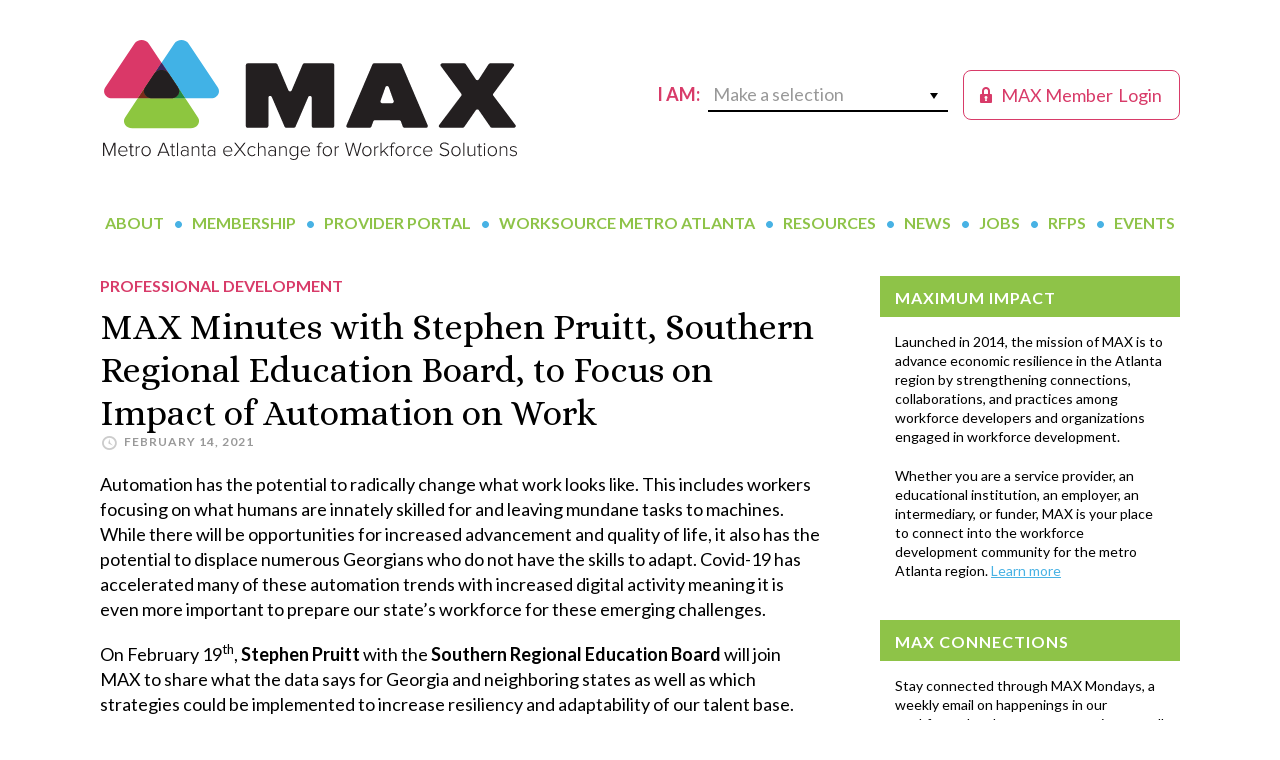

--- FILE ---
content_type: text/html; charset=utf-8
request_url: https://www.google.com/recaptcha/api2/anchor?ar=1&k=6LdmuA8aAAAAAEycRrUTAYZN_G5JGmF9PH5fqoyy&co=aHR0cHM6Ly9tZXRyb2F0bGFudGFleGNoYW5nZS5vcmc6NDQz&hl=en&v=PoyoqOPhxBO7pBk68S4YbpHZ&theme=light&size=normal&anchor-ms=20000&execute-ms=30000&cb=ep8ggtpwoqdo
body_size: 49353
content:
<!DOCTYPE HTML><html dir="ltr" lang="en"><head><meta http-equiv="Content-Type" content="text/html; charset=UTF-8">
<meta http-equiv="X-UA-Compatible" content="IE=edge">
<title>reCAPTCHA</title>
<style type="text/css">
/* cyrillic-ext */
@font-face {
  font-family: 'Roboto';
  font-style: normal;
  font-weight: 400;
  font-stretch: 100%;
  src: url(//fonts.gstatic.com/s/roboto/v48/KFO7CnqEu92Fr1ME7kSn66aGLdTylUAMa3GUBHMdazTgWw.woff2) format('woff2');
  unicode-range: U+0460-052F, U+1C80-1C8A, U+20B4, U+2DE0-2DFF, U+A640-A69F, U+FE2E-FE2F;
}
/* cyrillic */
@font-face {
  font-family: 'Roboto';
  font-style: normal;
  font-weight: 400;
  font-stretch: 100%;
  src: url(//fonts.gstatic.com/s/roboto/v48/KFO7CnqEu92Fr1ME7kSn66aGLdTylUAMa3iUBHMdazTgWw.woff2) format('woff2');
  unicode-range: U+0301, U+0400-045F, U+0490-0491, U+04B0-04B1, U+2116;
}
/* greek-ext */
@font-face {
  font-family: 'Roboto';
  font-style: normal;
  font-weight: 400;
  font-stretch: 100%;
  src: url(//fonts.gstatic.com/s/roboto/v48/KFO7CnqEu92Fr1ME7kSn66aGLdTylUAMa3CUBHMdazTgWw.woff2) format('woff2');
  unicode-range: U+1F00-1FFF;
}
/* greek */
@font-face {
  font-family: 'Roboto';
  font-style: normal;
  font-weight: 400;
  font-stretch: 100%;
  src: url(//fonts.gstatic.com/s/roboto/v48/KFO7CnqEu92Fr1ME7kSn66aGLdTylUAMa3-UBHMdazTgWw.woff2) format('woff2');
  unicode-range: U+0370-0377, U+037A-037F, U+0384-038A, U+038C, U+038E-03A1, U+03A3-03FF;
}
/* math */
@font-face {
  font-family: 'Roboto';
  font-style: normal;
  font-weight: 400;
  font-stretch: 100%;
  src: url(//fonts.gstatic.com/s/roboto/v48/KFO7CnqEu92Fr1ME7kSn66aGLdTylUAMawCUBHMdazTgWw.woff2) format('woff2');
  unicode-range: U+0302-0303, U+0305, U+0307-0308, U+0310, U+0312, U+0315, U+031A, U+0326-0327, U+032C, U+032F-0330, U+0332-0333, U+0338, U+033A, U+0346, U+034D, U+0391-03A1, U+03A3-03A9, U+03B1-03C9, U+03D1, U+03D5-03D6, U+03F0-03F1, U+03F4-03F5, U+2016-2017, U+2034-2038, U+203C, U+2040, U+2043, U+2047, U+2050, U+2057, U+205F, U+2070-2071, U+2074-208E, U+2090-209C, U+20D0-20DC, U+20E1, U+20E5-20EF, U+2100-2112, U+2114-2115, U+2117-2121, U+2123-214F, U+2190, U+2192, U+2194-21AE, U+21B0-21E5, U+21F1-21F2, U+21F4-2211, U+2213-2214, U+2216-22FF, U+2308-230B, U+2310, U+2319, U+231C-2321, U+2336-237A, U+237C, U+2395, U+239B-23B7, U+23D0, U+23DC-23E1, U+2474-2475, U+25AF, U+25B3, U+25B7, U+25BD, U+25C1, U+25CA, U+25CC, U+25FB, U+266D-266F, U+27C0-27FF, U+2900-2AFF, U+2B0E-2B11, U+2B30-2B4C, U+2BFE, U+3030, U+FF5B, U+FF5D, U+1D400-1D7FF, U+1EE00-1EEFF;
}
/* symbols */
@font-face {
  font-family: 'Roboto';
  font-style: normal;
  font-weight: 400;
  font-stretch: 100%;
  src: url(//fonts.gstatic.com/s/roboto/v48/KFO7CnqEu92Fr1ME7kSn66aGLdTylUAMaxKUBHMdazTgWw.woff2) format('woff2');
  unicode-range: U+0001-000C, U+000E-001F, U+007F-009F, U+20DD-20E0, U+20E2-20E4, U+2150-218F, U+2190, U+2192, U+2194-2199, U+21AF, U+21E6-21F0, U+21F3, U+2218-2219, U+2299, U+22C4-22C6, U+2300-243F, U+2440-244A, U+2460-24FF, U+25A0-27BF, U+2800-28FF, U+2921-2922, U+2981, U+29BF, U+29EB, U+2B00-2BFF, U+4DC0-4DFF, U+FFF9-FFFB, U+10140-1018E, U+10190-1019C, U+101A0, U+101D0-101FD, U+102E0-102FB, U+10E60-10E7E, U+1D2C0-1D2D3, U+1D2E0-1D37F, U+1F000-1F0FF, U+1F100-1F1AD, U+1F1E6-1F1FF, U+1F30D-1F30F, U+1F315, U+1F31C, U+1F31E, U+1F320-1F32C, U+1F336, U+1F378, U+1F37D, U+1F382, U+1F393-1F39F, U+1F3A7-1F3A8, U+1F3AC-1F3AF, U+1F3C2, U+1F3C4-1F3C6, U+1F3CA-1F3CE, U+1F3D4-1F3E0, U+1F3ED, U+1F3F1-1F3F3, U+1F3F5-1F3F7, U+1F408, U+1F415, U+1F41F, U+1F426, U+1F43F, U+1F441-1F442, U+1F444, U+1F446-1F449, U+1F44C-1F44E, U+1F453, U+1F46A, U+1F47D, U+1F4A3, U+1F4B0, U+1F4B3, U+1F4B9, U+1F4BB, U+1F4BF, U+1F4C8-1F4CB, U+1F4D6, U+1F4DA, U+1F4DF, U+1F4E3-1F4E6, U+1F4EA-1F4ED, U+1F4F7, U+1F4F9-1F4FB, U+1F4FD-1F4FE, U+1F503, U+1F507-1F50B, U+1F50D, U+1F512-1F513, U+1F53E-1F54A, U+1F54F-1F5FA, U+1F610, U+1F650-1F67F, U+1F687, U+1F68D, U+1F691, U+1F694, U+1F698, U+1F6AD, U+1F6B2, U+1F6B9-1F6BA, U+1F6BC, U+1F6C6-1F6CF, U+1F6D3-1F6D7, U+1F6E0-1F6EA, U+1F6F0-1F6F3, U+1F6F7-1F6FC, U+1F700-1F7FF, U+1F800-1F80B, U+1F810-1F847, U+1F850-1F859, U+1F860-1F887, U+1F890-1F8AD, U+1F8B0-1F8BB, U+1F8C0-1F8C1, U+1F900-1F90B, U+1F93B, U+1F946, U+1F984, U+1F996, U+1F9E9, U+1FA00-1FA6F, U+1FA70-1FA7C, U+1FA80-1FA89, U+1FA8F-1FAC6, U+1FACE-1FADC, U+1FADF-1FAE9, U+1FAF0-1FAF8, U+1FB00-1FBFF;
}
/* vietnamese */
@font-face {
  font-family: 'Roboto';
  font-style: normal;
  font-weight: 400;
  font-stretch: 100%;
  src: url(//fonts.gstatic.com/s/roboto/v48/KFO7CnqEu92Fr1ME7kSn66aGLdTylUAMa3OUBHMdazTgWw.woff2) format('woff2');
  unicode-range: U+0102-0103, U+0110-0111, U+0128-0129, U+0168-0169, U+01A0-01A1, U+01AF-01B0, U+0300-0301, U+0303-0304, U+0308-0309, U+0323, U+0329, U+1EA0-1EF9, U+20AB;
}
/* latin-ext */
@font-face {
  font-family: 'Roboto';
  font-style: normal;
  font-weight: 400;
  font-stretch: 100%;
  src: url(//fonts.gstatic.com/s/roboto/v48/KFO7CnqEu92Fr1ME7kSn66aGLdTylUAMa3KUBHMdazTgWw.woff2) format('woff2');
  unicode-range: U+0100-02BA, U+02BD-02C5, U+02C7-02CC, U+02CE-02D7, U+02DD-02FF, U+0304, U+0308, U+0329, U+1D00-1DBF, U+1E00-1E9F, U+1EF2-1EFF, U+2020, U+20A0-20AB, U+20AD-20C0, U+2113, U+2C60-2C7F, U+A720-A7FF;
}
/* latin */
@font-face {
  font-family: 'Roboto';
  font-style: normal;
  font-weight: 400;
  font-stretch: 100%;
  src: url(//fonts.gstatic.com/s/roboto/v48/KFO7CnqEu92Fr1ME7kSn66aGLdTylUAMa3yUBHMdazQ.woff2) format('woff2');
  unicode-range: U+0000-00FF, U+0131, U+0152-0153, U+02BB-02BC, U+02C6, U+02DA, U+02DC, U+0304, U+0308, U+0329, U+2000-206F, U+20AC, U+2122, U+2191, U+2193, U+2212, U+2215, U+FEFF, U+FFFD;
}
/* cyrillic-ext */
@font-face {
  font-family: 'Roboto';
  font-style: normal;
  font-weight: 500;
  font-stretch: 100%;
  src: url(//fonts.gstatic.com/s/roboto/v48/KFO7CnqEu92Fr1ME7kSn66aGLdTylUAMa3GUBHMdazTgWw.woff2) format('woff2');
  unicode-range: U+0460-052F, U+1C80-1C8A, U+20B4, U+2DE0-2DFF, U+A640-A69F, U+FE2E-FE2F;
}
/* cyrillic */
@font-face {
  font-family: 'Roboto';
  font-style: normal;
  font-weight: 500;
  font-stretch: 100%;
  src: url(//fonts.gstatic.com/s/roboto/v48/KFO7CnqEu92Fr1ME7kSn66aGLdTylUAMa3iUBHMdazTgWw.woff2) format('woff2');
  unicode-range: U+0301, U+0400-045F, U+0490-0491, U+04B0-04B1, U+2116;
}
/* greek-ext */
@font-face {
  font-family: 'Roboto';
  font-style: normal;
  font-weight: 500;
  font-stretch: 100%;
  src: url(//fonts.gstatic.com/s/roboto/v48/KFO7CnqEu92Fr1ME7kSn66aGLdTylUAMa3CUBHMdazTgWw.woff2) format('woff2');
  unicode-range: U+1F00-1FFF;
}
/* greek */
@font-face {
  font-family: 'Roboto';
  font-style: normal;
  font-weight: 500;
  font-stretch: 100%;
  src: url(//fonts.gstatic.com/s/roboto/v48/KFO7CnqEu92Fr1ME7kSn66aGLdTylUAMa3-UBHMdazTgWw.woff2) format('woff2');
  unicode-range: U+0370-0377, U+037A-037F, U+0384-038A, U+038C, U+038E-03A1, U+03A3-03FF;
}
/* math */
@font-face {
  font-family: 'Roboto';
  font-style: normal;
  font-weight: 500;
  font-stretch: 100%;
  src: url(//fonts.gstatic.com/s/roboto/v48/KFO7CnqEu92Fr1ME7kSn66aGLdTylUAMawCUBHMdazTgWw.woff2) format('woff2');
  unicode-range: U+0302-0303, U+0305, U+0307-0308, U+0310, U+0312, U+0315, U+031A, U+0326-0327, U+032C, U+032F-0330, U+0332-0333, U+0338, U+033A, U+0346, U+034D, U+0391-03A1, U+03A3-03A9, U+03B1-03C9, U+03D1, U+03D5-03D6, U+03F0-03F1, U+03F4-03F5, U+2016-2017, U+2034-2038, U+203C, U+2040, U+2043, U+2047, U+2050, U+2057, U+205F, U+2070-2071, U+2074-208E, U+2090-209C, U+20D0-20DC, U+20E1, U+20E5-20EF, U+2100-2112, U+2114-2115, U+2117-2121, U+2123-214F, U+2190, U+2192, U+2194-21AE, U+21B0-21E5, U+21F1-21F2, U+21F4-2211, U+2213-2214, U+2216-22FF, U+2308-230B, U+2310, U+2319, U+231C-2321, U+2336-237A, U+237C, U+2395, U+239B-23B7, U+23D0, U+23DC-23E1, U+2474-2475, U+25AF, U+25B3, U+25B7, U+25BD, U+25C1, U+25CA, U+25CC, U+25FB, U+266D-266F, U+27C0-27FF, U+2900-2AFF, U+2B0E-2B11, U+2B30-2B4C, U+2BFE, U+3030, U+FF5B, U+FF5D, U+1D400-1D7FF, U+1EE00-1EEFF;
}
/* symbols */
@font-face {
  font-family: 'Roboto';
  font-style: normal;
  font-weight: 500;
  font-stretch: 100%;
  src: url(//fonts.gstatic.com/s/roboto/v48/KFO7CnqEu92Fr1ME7kSn66aGLdTylUAMaxKUBHMdazTgWw.woff2) format('woff2');
  unicode-range: U+0001-000C, U+000E-001F, U+007F-009F, U+20DD-20E0, U+20E2-20E4, U+2150-218F, U+2190, U+2192, U+2194-2199, U+21AF, U+21E6-21F0, U+21F3, U+2218-2219, U+2299, U+22C4-22C6, U+2300-243F, U+2440-244A, U+2460-24FF, U+25A0-27BF, U+2800-28FF, U+2921-2922, U+2981, U+29BF, U+29EB, U+2B00-2BFF, U+4DC0-4DFF, U+FFF9-FFFB, U+10140-1018E, U+10190-1019C, U+101A0, U+101D0-101FD, U+102E0-102FB, U+10E60-10E7E, U+1D2C0-1D2D3, U+1D2E0-1D37F, U+1F000-1F0FF, U+1F100-1F1AD, U+1F1E6-1F1FF, U+1F30D-1F30F, U+1F315, U+1F31C, U+1F31E, U+1F320-1F32C, U+1F336, U+1F378, U+1F37D, U+1F382, U+1F393-1F39F, U+1F3A7-1F3A8, U+1F3AC-1F3AF, U+1F3C2, U+1F3C4-1F3C6, U+1F3CA-1F3CE, U+1F3D4-1F3E0, U+1F3ED, U+1F3F1-1F3F3, U+1F3F5-1F3F7, U+1F408, U+1F415, U+1F41F, U+1F426, U+1F43F, U+1F441-1F442, U+1F444, U+1F446-1F449, U+1F44C-1F44E, U+1F453, U+1F46A, U+1F47D, U+1F4A3, U+1F4B0, U+1F4B3, U+1F4B9, U+1F4BB, U+1F4BF, U+1F4C8-1F4CB, U+1F4D6, U+1F4DA, U+1F4DF, U+1F4E3-1F4E6, U+1F4EA-1F4ED, U+1F4F7, U+1F4F9-1F4FB, U+1F4FD-1F4FE, U+1F503, U+1F507-1F50B, U+1F50D, U+1F512-1F513, U+1F53E-1F54A, U+1F54F-1F5FA, U+1F610, U+1F650-1F67F, U+1F687, U+1F68D, U+1F691, U+1F694, U+1F698, U+1F6AD, U+1F6B2, U+1F6B9-1F6BA, U+1F6BC, U+1F6C6-1F6CF, U+1F6D3-1F6D7, U+1F6E0-1F6EA, U+1F6F0-1F6F3, U+1F6F7-1F6FC, U+1F700-1F7FF, U+1F800-1F80B, U+1F810-1F847, U+1F850-1F859, U+1F860-1F887, U+1F890-1F8AD, U+1F8B0-1F8BB, U+1F8C0-1F8C1, U+1F900-1F90B, U+1F93B, U+1F946, U+1F984, U+1F996, U+1F9E9, U+1FA00-1FA6F, U+1FA70-1FA7C, U+1FA80-1FA89, U+1FA8F-1FAC6, U+1FACE-1FADC, U+1FADF-1FAE9, U+1FAF0-1FAF8, U+1FB00-1FBFF;
}
/* vietnamese */
@font-face {
  font-family: 'Roboto';
  font-style: normal;
  font-weight: 500;
  font-stretch: 100%;
  src: url(//fonts.gstatic.com/s/roboto/v48/KFO7CnqEu92Fr1ME7kSn66aGLdTylUAMa3OUBHMdazTgWw.woff2) format('woff2');
  unicode-range: U+0102-0103, U+0110-0111, U+0128-0129, U+0168-0169, U+01A0-01A1, U+01AF-01B0, U+0300-0301, U+0303-0304, U+0308-0309, U+0323, U+0329, U+1EA0-1EF9, U+20AB;
}
/* latin-ext */
@font-face {
  font-family: 'Roboto';
  font-style: normal;
  font-weight: 500;
  font-stretch: 100%;
  src: url(//fonts.gstatic.com/s/roboto/v48/KFO7CnqEu92Fr1ME7kSn66aGLdTylUAMa3KUBHMdazTgWw.woff2) format('woff2');
  unicode-range: U+0100-02BA, U+02BD-02C5, U+02C7-02CC, U+02CE-02D7, U+02DD-02FF, U+0304, U+0308, U+0329, U+1D00-1DBF, U+1E00-1E9F, U+1EF2-1EFF, U+2020, U+20A0-20AB, U+20AD-20C0, U+2113, U+2C60-2C7F, U+A720-A7FF;
}
/* latin */
@font-face {
  font-family: 'Roboto';
  font-style: normal;
  font-weight: 500;
  font-stretch: 100%;
  src: url(//fonts.gstatic.com/s/roboto/v48/KFO7CnqEu92Fr1ME7kSn66aGLdTylUAMa3yUBHMdazQ.woff2) format('woff2');
  unicode-range: U+0000-00FF, U+0131, U+0152-0153, U+02BB-02BC, U+02C6, U+02DA, U+02DC, U+0304, U+0308, U+0329, U+2000-206F, U+20AC, U+2122, U+2191, U+2193, U+2212, U+2215, U+FEFF, U+FFFD;
}
/* cyrillic-ext */
@font-face {
  font-family: 'Roboto';
  font-style: normal;
  font-weight: 900;
  font-stretch: 100%;
  src: url(//fonts.gstatic.com/s/roboto/v48/KFO7CnqEu92Fr1ME7kSn66aGLdTylUAMa3GUBHMdazTgWw.woff2) format('woff2');
  unicode-range: U+0460-052F, U+1C80-1C8A, U+20B4, U+2DE0-2DFF, U+A640-A69F, U+FE2E-FE2F;
}
/* cyrillic */
@font-face {
  font-family: 'Roboto';
  font-style: normal;
  font-weight: 900;
  font-stretch: 100%;
  src: url(//fonts.gstatic.com/s/roboto/v48/KFO7CnqEu92Fr1ME7kSn66aGLdTylUAMa3iUBHMdazTgWw.woff2) format('woff2');
  unicode-range: U+0301, U+0400-045F, U+0490-0491, U+04B0-04B1, U+2116;
}
/* greek-ext */
@font-face {
  font-family: 'Roboto';
  font-style: normal;
  font-weight: 900;
  font-stretch: 100%;
  src: url(//fonts.gstatic.com/s/roboto/v48/KFO7CnqEu92Fr1ME7kSn66aGLdTylUAMa3CUBHMdazTgWw.woff2) format('woff2');
  unicode-range: U+1F00-1FFF;
}
/* greek */
@font-face {
  font-family: 'Roboto';
  font-style: normal;
  font-weight: 900;
  font-stretch: 100%;
  src: url(//fonts.gstatic.com/s/roboto/v48/KFO7CnqEu92Fr1ME7kSn66aGLdTylUAMa3-UBHMdazTgWw.woff2) format('woff2');
  unicode-range: U+0370-0377, U+037A-037F, U+0384-038A, U+038C, U+038E-03A1, U+03A3-03FF;
}
/* math */
@font-face {
  font-family: 'Roboto';
  font-style: normal;
  font-weight: 900;
  font-stretch: 100%;
  src: url(//fonts.gstatic.com/s/roboto/v48/KFO7CnqEu92Fr1ME7kSn66aGLdTylUAMawCUBHMdazTgWw.woff2) format('woff2');
  unicode-range: U+0302-0303, U+0305, U+0307-0308, U+0310, U+0312, U+0315, U+031A, U+0326-0327, U+032C, U+032F-0330, U+0332-0333, U+0338, U+033A, U+0346, U+034D, U+0391-03A1, U+03A3-03A9, U+03B1-03C9, U+03D1, U+03D5-03D6, U+03F0-03F1, U+03F4-03F5, U+2016-2017, U+2034-2038, U+203C, U+2040, U+2043, U+2047, U+2050, U+2057, U+205F, U+2070-2071, U+2074-208E, U+2090-209C, U+20D0-20DC, U+20E1, U+20E5-20EF, U+2100-2112, U+2114-2115, U+2117-2121, U+2123-214F, U+2190, U+2192, U+2194-21AE, U+21B0-21E5, U+21F1-21F2, U+21F4-2211, U+2213-2214, U+2216-22FF, U+2308-230B, U+2310, U+2319, U+231C-2321, U+2336-237A, U+237C, U+2395, U+239B-23B7, U+23D0, U+23DC-23E1, U+2474-2475, U+25AF, U+25B3, U+25B7, U+25BD, U+25C1, U+25CA, U+25CC, U+25FB, U+266D-266F, U+27C0-27FF, U+2900-2AFF, U+2B0E-2B11, U+2B30-2B4C, U+2BFE, U+3030, U+FF5B, U+FF5D, U+1D400-1D7FF, U+1EE00-1EEFF;
}
/* symbols */
@font-face {
  font-family: 'Roboto';
  font-style: normal;
  font-weight: 900;
  font-stretch: 100%;
  src: url(//fonts.gstatic.com/s/roboto/v48/KFO7CnqEu92Fr1ME7kSn66aGLdTylUAMaxKUBHMdazTgWw.woff2) format('woff2');
  unicode-range: U+0001-000C, U+000E-001F, U+007F-009F, U+20DD-20E0, U+20E2-20E4, U+2150-218F, U+2190, U+2192, U+2194-2199, U+21AF, U+21E6-21F0, U+21F3, U+2218-2219, U+2299, U+22C4-22C6, U+2300-243F, U+2440-244A, U+2460-24FF, U+25A0-27BF, U+2800-28FF, U+2921-2922, U+2981, U+29BF, U+29EB, U+2B00-2BFF, U+4DC0-4DFF, U+FFF9-FFFB, U+10140-1018E, U+10190-1019C, U+101A0, U+101D0-101FD, U+102E0-102FB, U+10E60-10E7E, U+1D2C0-1D2D3, U+1D2E0-1D37F, U+1F000-1F0FF, U+1F100-1F1AD, U+1F1E6-1F1FF, U+1F30D-1F30F, U+1F315, U+1F31C, U+1F31E, U+1F320-1F32C, U+1F336, U+1F378, U+1F37D, U+1F382, U+1F393-1F39F, U+1F3A7-1F3A8, U+1F3AC-1F3AF, U+1F3C2, U+1F3C4-1F3C6, U+1F3CA-1F3CE, U+1F3D4-1F3E0, U+1F3ED, U+1F3F1-1F3F3, U+1F3F5-1F3F7, U+1F408, U+1F415, U+1F41F, U+1F426, U+1F43F, U+1F441-1F442, U+1F444, U+1F446-1F449, U+1F44C-1F44E, U+1F453, U+1F46A, U+1F47D, U+1F4A3, U+1F4B0, U+1F4B3, U+1F4B9, U+1F4BB, U+1F4BF, U+1F4C8-1F4CB, U+1F4D6, U+1F4DA, U+1F4DF, U+1F4E3-1F4E6, U+1F4EA-1F4ED, U+1F4F7, U+1F4F9-1F4FB, U+1F4FD-1F4FE, U+1F503, U+1F507-1F50B, U+1F50D, U+1F512-1F513, U+1F53E-1F54A, U+1F54F-1F5FA, U+1F610, U+1F650-1F67F, U+1F687, U+1F68D, U+1F691, U+1F694, U+1F698, U+1F6AD, U+1F6B2, U+1F6B9-1F6BA, U+1F6BC, U+1F6C6-1F6CF, U+1F6D3-1F6D7, U+1F6E0-1F6EA, U+1F6F0-1F6F3, U+1F6F7-1F6FC, U+1F700-1F7FF, U+1F800-1F80B, U+1F810-1F847, U+1F850-1F859, U+1F860-1F887, U+1F890-1F8AD, U+1F8B0-1F8BB, U+1F8C0-1F8C1, U+1F900-1F90B, U+1F93B, U+1F946, U+1F984, U+1F996, U+1F9E9, U+1FA00-1FA6F, U+1FA70-1FA7C, U+1FA80-1FA89, U+1FA8F-1FAC6, U+1FACE-1FADC, U+1FADF-1FAE9, U+1FAF0-1FAF8, U+1FB00-1FBFF;
}
/* vietnamese */
@font-face {
  font-family: 'Roboto';
  font-style: normal;
  font-weight: 900;
  font-stretch: 100%;
  src: url(//fonts.gstatic.com/s/roboto/v48/KFO7CnqEu92Fr1ME7kSn66aGLdTylUAMa3OUBHMdazTgWw.woff2) format('woff2');
  unicode-range: U+0102-0103, U+0110-0111, U+0128-0129, U+0168-0169, U+01A0-01A1, U+01AF-01B0, U+0300-0301, U+0303-0304, U+0308-0309, U+0323, U+0329, U+1EA0-1EF9, U+20AB;
}
/* latin-ext */
@font-face {
  font-family: 'Roboto';
  font-style: normal;
  font-weight: 900;
  font-stretch: 100%;
  src: url(//fonts.gstatic.com/s/roboto/v48/KFO7CnqEu92Fr1ME7kSn66aGLdTylUAMa3KUBHMdazTgWw.woff2) format('woff2');
  unicode-range: U+0100-02BA, U+02BD-02C5, U+02C7-02CC, U+02CE-02D7, U+02DD-02FF, U+0304, U+0308, U+0329, U+1D00-1DBF, U+1E00-1E9F, U+1EF2-1EFF, U+2020, U+20A0-20AB, U+20AD-20C0, U+2113, U+2C60-2C7F, U+A720-A7FF;
}
/* latin */
@font-face {
  font-family: 'Roboto';
  font-style: normal;
  font-weight: 900;
  font-stretch: 100%;
  src: url(//fonts.gstatic.com/s/roboto/v48/KFO7CnqEu92Fr1ME7kSn66aGLdTylUAMa3yUBHMdazQ.woff2) format('woff2');
  unicode-range: U+0000-00FF, U+0131, U+0152-0153, U+02BB-02BC, U+02C6, U+02DA, U+02DC, U+0304, U+0308, U+0329, U+2000-206F, U+20AC, U+2122, U+2191, U+2193, U+2212, U+2215, U+FEFF, U+FFFD;
}

</style>
<link rel="stylesheet" type="text/css" href="https://www.gstatic.com/recaptcha/releases/PoyoqOPhxBO7pBk68S4YbpHZ/styles__ltr.css">
<script nonce="5iCOMP1zSz_2jrCWFtpnLw" type="text/javascript">window['__recaptcha_api'] = 'https://www.google.com/recaptcha/api2/';</script>
<script type="text/javascript" src="https://www.gstatic.com/recaptcha/releases/PoyoqOPhxBO7pBk68S4YbpHZ/recaptcha__en.js" nonce="5iCOMP1zSz_2jrCWFtpnLw">
      
    </script></head>
<body><div id="rc-anchor-alert" class="rc-anchor-alert"></div>
<input type="hidden" id="recaptcha-token" value="[base64]">
<script type="text/javascript" nonce="5iCOMP1zSz_2jrCWFtpnLw">
      recaptcha.anchor.Main.init("[\x22ainput\x22,[\x22bgdata\x22,\x22\x22,\[base64]/[base64]/[base64]/[base64]/[base64]/UltsKytdPUU6KEU8MjA0OD9SW2wrK109RT4+NnwxOTI6KChFJjY0NTEyKT09NTUyOTYmJk0rMTxjLmxlbmd0aCYmKGMuY2hhckNvZGVBdChNKzEpJjY0NTEyKT09NTYzMjA/[base64]/[base64]/[base64]/[base64]/[base64]/[base64]/[base64]\x22,\[base64]\\u003d\\u003d\x22,\x22dMOfwoPDmcKiL8OKwqHCgsKhw7vCgBnDscORBkB7UkbCgGJnwq5TwoMsw4fCg0FOIcKoR8OrA8O5wrE0T8OJwrrCuMKnEwjDvcK/w4giNcKUQ3JdwoBBK8OCRjA3Slcgw6E/Sx9UVcOHacORV8OxwqvDh8Opw7Zsw4Ape8Ojwq16RmUcwofDmE4iBcO5cHgSwrLDisKiw7xrw5zCgMKycsOyw4DDuBzCuMOdNMODw7/[base64]/DkPDiMOWwq8qWUvDpsOrMiXCjMK/SwjDm8KJwpBlwqXDsFLDmQ11w6swHMOywrxPw4J0MsOxQ3IRYkw6TsOWe3ABeMOKw4MTXA/DiF/CtzgRTzwkw7vCqsKod8K1w6FuE8KLwrYmeQbCi0bCmHpOwrhRw6/CqRHCucK3w73DliPCtlTCvz4xPMOjesKowpcqQnfDoMKgEcKCwoPCnB4Uw5HDhMKMfzV0wr0LScKmw6RTw47DtBrDk2nDj0jDgxoxw6JBPxnCjmrDncK6w7xaaTzDpcKudhYmwr/DhcKGw5bDoAhBXsKUwrRfw4kNI8OGF8OFWcK5wrkpKsOODcKGU8O0wr/CisKPTSoMajBMLBt0woRMwq7DlMKSdcOERTPDrMKJb38+RsORDsO4w4HCpsK8aAByw67CsBHDi2DCosO+wojDlCFbw6UDASTClUXDh8KSwqpHLjIoKQ3Dm1fCnT/[base64]/w6nDssOJw5HCsELDswXDgMOOcMKdJi1mR1jDlA/[base64]/wqhAw7zCpsOaL8KMw6d3w798SGPCjMOqYMKZwqbCn8OjwoAnw57Cl8OJZmwvwrHDv8Onwo8Ow5/DkcKWw4UiwpDCrGDDklFUGiFCw6kawrnCs2TCgifCrVhjQGMFWsOjMMO1wpvCujbDiwLCq8O8cWcJXcKwdjEUw5kRd0RjwrM2wpHCuMK7w4DDk8OjfxIVw43CkMOnw4d2CsKgJSvCscOhw6AGwr4XeA/CjcOTCQR2ElbDqCXCkysxw5gGwoEVYcOkwqlwUsOgw7sldsO9w6QaPmUuOjJkwojClRMnQUbCvEgiOMKnfQMCfk55bhJHJcOLwpzDucOAw51Ew4kyW8OpEMO+wp1zwofDm8O6MgoEAyTDpcOHw6JIRMOrwoPCsH5nw7LCqDTCoMKRJMKzw7pqLEUeKSZbwpcfIC/Du8K1C8ODWsKlasKKwpzDi8OcRkUPFzDCuMODeUfCsknDtzgww4BpLcO/[base64]/[base64]/DjMKFCcKHH0fCk8OdJxgUw5jDkMKOF8ODPUzCnS7Dl8K6wrbDmnY7RV4Zw6oqwocgw7rCrXjDiMK0wonDszEgIzE8wr8KLAkQQx7CtcO9DcKeOGBGGBXDrMKPFEjDlcKpW3jDosOmIcO/wqUxwp4vdC3CjsKnwpHCnMOqw43DjMOuw4jCmsO2wrzCtsOjYMOzQCLDpEfCksOjZ8Oswp4SfxFjLzLDgjc0XnPCrRgEw5MUSHpzHMKvwrHDrsOawrDCjVXDhFfCqkBWW8OldsKUwod6AU3Cr3tkw6tWwq/CvT9DwoXChALDgFQ5awrDrz3DoTBQw4gPSMKXC8KgCGnDiMOTwpfCtcKSwofDpMO2P8KZT8O1wrpMwqrDq8KWwqgdwpbDkcK7I1PCkD0MwqTDqgjCnE3ChMKGwqwYwpLCkFLDjBt6I8OGw6fCuMO7ODjCvMOywpcpw4zCqRPCicO+csObwpfDsMKJwrMUNsOGDMOXw7/DiRrCpsOQwrDCiHbDsw4TYcOsT8K6ScKfw70ewpfDkAIfL8K5w6nCilkEFcOmwrfDicO1DMKmw6nDs8Opw7ZxVFVXwp8ICsKsw4PDnxgswpfDlFbDogTDhsOpwp4BYsOrwq8IIEkaw5DDhHJHQ005ZcKlZ8OcTDLCgFTCuFUrFUYZw7bCjlsuLcKXKsOaTA/[base64]/Cl8KIckBewrDCisKtw6gKFgzCoj/Dn8ONKsO6NC/Cuj97w6wSPFTDiMKJfsKQFkxhQ8OHEnJjwq8Bw4TCusO9bQrDo1ZPw73DoMOjwpUawq3DqMKGw7rDqn/Dr35BwqLCosKlw58/JDp9wqA/wps7w7HDpCt5d2fDijfCjBgtFTwPd8KpHjlSwqB2LlplQyXCigArwrzDqMKkw6gUNw/DjUkKwr84w63Cqi5kbMODYytSw6hKaMKqwolLw57CrFsDwoTCncOYMDTDthrCrHpEw5MNBsOaw6whwo/[base64]/[base64]/[base64]/DocOmw5ZZaAE9wrkbPH/DkQrChElOw4TDhWHCkMKMG8KGw7luw44AdjEcZQVcw6jCtDlcw6DDvCjCizJDaxLCk8KoTRrCjcO1bMOjwpAHwo/CkTR7wrQ6wqsFw7zCpsODKETCicKhw6rDrDbDkMKIw7jDqMK2UMKjw5LDhhA5PMOnw4ZdPz4vw57DiyHDmio3DgTCoBDCowx4HsOBEzMXwr83w7N3wqnCgDXDlCHDkcOsPG9oR8OCXx3DiFQMYn1uwobDtMOOLxlqe8KMbcKcw4YRw4bDusOWw7p/IgU0PBBTC8OTL8Kde8OAVx/[base64]/R8OOw444F8KRw65Ww7c4I1zDrcK8A8OqUcO/wpzDtMOLwqNdfHE7wrLDoWVlEnTCncOLHhF0wrbDt8KwwrYrFcOqMlNdNsK0O8OUw73CoMKwHsKKwq/[base64]/bsO2wosnCMO9wp4Ww5l3Q8KdQ15FPcObOMKiZwIMwrJkelXCgsKME8Kbw53DsxnDnl3DksOdwpDDpQVlc8Omw4/DtsOwbMOQwrV7wqrDnsOsacK4bcO6w6rDt8OTNk8+wr8aGMKjGsKsw7jDucKkGhRcZsKuZcOew4kGwq7DosOWKMKMeMKEIEnDq8K0w7Z6UsKFMxZIP8Oqw6VewogyV8OgYsOPw513w7MBw5LDrsKtfgrCl8K1wrw7KWfDrsOeN8KlTk3CjhTCp8Obdy0kOMK/a8KaXRV3XsKOK8KRCMKIL8KDAyQyLn4EZsO5ACIRSDTDk3tzw6F0VQdnYcOQRDPCk3cAw5xlw6YCcHxBw6jCpsKCWH1Owolaw79vw6zDhyjDpUbDuMKeSwvCmH/ClMO2CsKKw7cjWMKFAjHDmsKzwpvDvmHDrD/DhyANwqjCs27Dr8OFS8OSVh9DPWjCqsKhwo9Kw5A/w71mw47DmMKCUsKxIcKrw7RlaRJOTMOBQ3cSw7YcQ0hDwphKwrUxdVoYIT4MwrPCoyvCmFbDuMO7w68nw73DgQ/DncOgS2TDoltQwrnCg2VlYirDvA1Sw63Dt10ywpDDocOxw5PDtSzCoS/CoH1eZkcAw5bCsxgkwoDCgMK9woPDt0Q7wqoHFhLCtDxFwpzDisOsLTbCqMOgeAvCihvCscOtw7HCvcKgwozDjsOGTWbCicKvI3V0LsKAwqzDkjAOSy4McMKNGsK6dk/[base64]/DjAoSKVBrRm1nwrh6Uj5cw7zCgQtMc2DDgVHCicO9wqp2w5TDq8OnAcODwrg+w77CtDtSw5DDmVXClFJ9w71MwoR8Q8O8NcKJBMKswoQ5w67CqgVfwqTDmUNGw70nwo5mGsKLwp9cYcKLcsOKwqVvdcKAIVbDtg/CkMK1wosbAcOdwoXDo1jDlsKRb8OcPcKGwrgLPiZPwpN8wq3CscOIwrJAw7ZaFWlGB0rCt8KJSsKlw7rCu8KTw55ZwqknMMKVP1fCvMKmw53Ci8OnwqpfFsKgWGfDj8Oxw4LDlH1/JcK9NyTDqmHClsOyOm0xw5ZbTMKrwpnCgF1+D21gwq7CkQXDiMKow5bCuD/[base64]/Dl8OHHsK2S8Oswp3DsGnCksK1TsOKwqzDhQlNw71GfMOcw4rDonUlwpE0wpXDnU/[base64]/[base64]/Ollyw7fDtwzDknnCrsKVIMKqwpwQUcKGwo3ClCLDhw4Bw6rChcOmYm8pwrjCtkg3c8KCMFrDucOzFsOIwo0nwogJwr8Fw5zDimbCgMO/w4R5w5bCk8KUw65IKxnCmXvCkMO9w5MRwqjCtmbCnsO4wpHCujh4WcK5wqJCw5lPw55pYV3DnDFfbzXCuMOzw6HCvEFow7kdw5gEw7TCocO1WsKTO2fDmMOPwq/DocKuBsOdbyHDkXVjesO2cG8Zw6jDq07Di8OYwo1GKgYdw6wpw6vCmsO4wpDDusK0w7cULsOFw79XwofDs8KuJMKnwq4hEFXCgRnCuMOMworDmgRRwpxqb8OKwp/DlsKLZ8OEw5BZw4DCq1MLQzMTKnEoMHfCm8OJwq5xDWbDo8OlExnClkBXwq7DisKuwojDj8O2YDN5KC15LXUaSlvDhsO2IREaw5DDvVbDssK7TSNMw4wmw4huwqXCl8Kmw6F1WR5oP8ORQDsWwotYe8KHekTCrcKyw7RZw6bDmMOuccOmwqzCpU/CiktTwo/DnsOXwpnCs0vCj8OHw4LCpcOVGsOnM8Kfb8OcwrXDmsOhRMK6w43CpsKNwow8S0XDmVLCoRwywoVJUcOTwrBadsObw7ENfcKCE8Omwr9bwr1NcjLCv8OrajXDqADCkQLCqcK5K8OGwpI5wqDDmzxVOTcJw7FdwrcKOsKkcmfDrB1uVULDqcK7wqY/R8K9bMOgwrY5YsOCw4V2LXQswqbDtMKJZ0XDgMOcw5jDsMKQb3Zew5ZtTgRUW1rDtzMxBVV8wrHCnEMhLj1id8Otw77DgsKlwq7CuHFHO33CvsKsFcOFAsODw43Dv2Q4w6FCbXPDvQM2woXCon09wr/DoH3Cq8K4aMOBw54pwoAMwqomwoIiwrhtw5bDrwMTN8KQbcOyPFHCukXCo2Q4ejZPw5gFw55Kw4ZIwr01w47CtcKnDMKJwqjDqU93w5hvw47DgRoFwpJsw5rCmMObPTrCtDBBYMOdwqQ3w4cvwr7CqH/Dl8O0w4sVNB1iw4MHw61AwqIUAHQcwpPDi8K7McOJw7PDq3IfwqMYbztqw6/CuMK8wrVXw6TDnwxUw57DjR9bdsOFSsOSw4LCk3Bnwo3DqTUyWl/CpmAGw58fwrbCtBFhwoUDHyfCqsKJwqjCkk/DisONwpQHXsKTaMKRS0o/[base64]/w4zDgF88U2LCnsO4w6BON8KywrbDiHLDhsOTw6vDusObZMO6w6jCimQQwqcUcsOsw7fDtcOCHWMZwpPDm3nDhsO4JQrDmMKhwqfCl8Obw7bDojDDvcK2w7zChVQsEWEcaxEyEMOpBlkWWy9XESTCthjDu0Jrw6nDgVU0IcO0w7sfwr/CoibDghPDvMK4wrdgM1YvVsKIfBvCjsOzBQLDgcKEw7xNwrAJCcO4w4tVRMOwag1kQcOIw4XDrTJow7PCnhbDrU3CkHPDmMOQwrJ6w5PCnQfDiwJ/[base64]/wrfDh091S8OMwohJwqMFwqF6O2ISJmYGGcKfwpnDmsKGEcObwqzCoWtkw63CjV8swrRLw6Qdw70/YsOSNMOiw685Y8OYw7MFSDd3wrwDPn5hw7AyGsO7wo3DoRDDtsKxwp3CpxzCgyzCqcOCXcOUIsKKwp4lw6gpN8KMwo4rWMKuw7UKw5rDryLDl0QqTB/DpjMaP8KAwr7DjcO4XEbCtEttwpZjwo42woPCmg4ITUPDmMO+wo8fwpzDosKpw5VDcV5twqDCocOqwonDm8KAwr83bMOTw5DDrcKHVMOkJcOiKQNNCcKZw4vCgiUnwrnDsHZvw4hYw6bCsTwKQ8KrHMOQY8OvZsOzw7ktCcO6JjXDqsK+OMK/w4YBY0PDjcOgw5zDoiHDn1sLcWwoGXEmwo7DoVvDlxXDksOna0DDqRjDkTzCuE7ClMKOwqdQw5kTdxs1wo/Dgww4w6rDpcKEw5/CgAF3w4bDq09zVERzwr1xfcK4w6rDsV3DpVrDkMONwrIAw4RMVMO4w4XClB0uwqZ7GUICwpMAUBYGehxuwqNiD8K7OsOfWkUhA8O0TQ3CsmbCiAzDmsKuwrLCnsKgwrh4woUxdcKoTsOyAiwkwrdTwqlnPw3DtsK+CgVkwqjDinbCqhHCjkPCqS/DucOYwp9Dwq9Mw54xYh/CrFvDiSvCpsOMdyUqasO1XjgNQlzDmmseFWrCpi5YJcOSwpsUQBgUVTzDnsKlHkRWwqfDtEzDuMK0w7APKmrDjMKSF2PDv3w6S8KYCE4Mw5nDikfDvMKzwoh2w4gKL8OJKXnDs8Kcwq1xeXfCn8KMTi/DqcKRVMOHwrfCggsBwqHCoExJw5dxSsOlKxPCgHTDq0jCp8KcJMKPw64MZsKYLcKDJMKFMMKSeQHCnApfScKRU8KoUlAZwo3DsMOUwrcMH8O/EH/DvMOcw4bCrEAoKMO2wqhnwo0jw6rCjVweC8OrwrZhGMO4wokbSF1uw5LDhMKgSsOOwqXDq8K2H8KVFDzDn8O4woRswpvCocK/wo7DncOmYMOnJlgnw4QYOsKIP8OOMDQswp5zFCHCpRBLEFQ5w4PClMK6wrRawrfDuMO8VxbCmX/[base64]/CgiVCw4NDF0hjwqvDkgXDokPDv8O3awLClsOwXWlMewoCwq4kKDIadMKiRhZzEFwcCx57JsObL8KsB8KaEcOpwo0xP8OgG8OBS17Dt8KGDy3CoxHDicKLKMOAaGZzFsO2MxXChsOAOcOiw7JMPcOrckvDq08/asODwrbDjgrChsK7Jg9ZIDXCiBtpw78nYsKqw4TDtBpcwr44w6TDsBzCsw7Du3bDqMKCwqFPNcKjAMKRw4tcwrjDiTLDhsKTw53DtcOyLsK5QsOBMRppwrLCkh3Cpw3CiX5kw5h/w4jDjsOTw61yKsKIG8O7w6XDp8KkWsO/[base64]/[base64]/Dii0Bw4/DhcKGL8OxwoFdH8KswrrCsMKLw5UNw7rDjcOWw4LDgsKUdcKPbRbCgMOKw5bCuWLDmDjDrsKVwpnDujlwwpA8w6tkwpnDjsK6ZRxLHQfDtcKfJR7Cj8KLw5zDoEAxw6LDmXXDpcKjwp7CtGfCjBAwKXMmw5TDqWzCg09BTcKXwq05HRjDmw8WRMK/wprDl3NTwqrCn8OzMhbCvWzDr8KIb8OWQ1vDh8OhPygbAkUFdnRHwrPDsz/CihwAw7zCtA3DnHVGP8OBwoPDpHTCgWEdw6nCnsOGGlLDpMKlIsKQflkYT2jDuyBlw7sJwpjDsCvDigUlwpfDicKqecKgM8Kyw7bDmcOgw4hcWcOWFsKff3rDtiPCn2M3CSvCjsOiwoI5L0t/w6nDinY3ZD3CnWsGO8KTdVZWw7PCqi/CnXkbw6Rrw6wIQDvCksK5XgsJIhNnw5HDqDVKwpfDsMKYUTTCocKIw6nDlGvDl33Cu8KMwqDClsKMwpZMT8OTwr/Co3/CkFnCg0TCqRxBwpZWw6/DjQ/Doh02XsKhb8KqwrlTw7B2GT/CuA95wrdzHcKCHAhaw6kLwoB5wqlZw53DrMO3w4vDqcKpwrgMw5xyw5bDr8OwQCDCkMOzMsOPwpNpT8OGehk2w6J0w4TCksOjBVZ/wogNw7XCh0Nsw55JEgdFJcKVLE3CnMOvwoLDrn/DgD0fRX0oYMKZUsOWwqjDoDp6bVPCkMOHM8OyeGo6FC1fw5rCv2xcOloHw6zDqcOvwp1/[base64]/wrDCsMO2FsO4wr7DjMObW1/CjVzDjU7CjsOzJMO+w5fCucKew4zCv8K5HyIQwpR0wr/Djk9AwrjCp8OMw48Tw4lxwrDDusKuQiHDinLDscOvwoA1w7Y7Z8KFwofCtE/[base64]/CmMKaccOIw4YkwrwYwqbDry9xRyPDmWzCqhBgPsODJsKmf8OQFcKwDsKswpsRw4PDswbCjMOTTMOlw6fCsVXCocO4w5NKXlYTw5sbwpjCgx/[base64]/[base64]/w7cSw5cDwpIlcMO3w7dKwpPCucKkOMKMHWTCosKawrzDhMOKbcOmC8O6woYIw5g5QFk7wr/[base64]/CncOUbMOuOhtDNwjDj8KWwq0Bwr/[base64]/CgXDCjQ3CtlvDnsODRsKew5tEwpIPw6oyOsOtwqfCkFUASMKZYDnDr07DvcKheiHDhmQcEGx9HMKKLxsgw5MIwr/[base64]/[base64]/[base64]/Do17ClDUkCFhLSsKDd8OPw7YGPivDncKww67CnsKFEU/DlTzCqsOsHsO3FA7Ci8KAw6MJwrc+wrrDslIlwo/CiivCncKkwo1GOgEmw4QEwrnCkMOXRjLCiDvDsMK9fsOaaGtMwozDjz/CgHIwWMOnwr9bRMOmYlllwo0wZcOZZ8OxXcO9EVAYwr83wo3Dk8ObwqXCk8O8w78bwp7DlcKCa8OpS8OxM1PCnG/DrknCtHp+wq/Dl8KUwpIywpjCqcOZNsOOwoItw7XDj8KIwq7Du8KEwoHCuVzCmCbCgnFcC8OBLsOwdlZ0wo9iw5tnwrHDicOyPE7DiE9uNMKHNSvDqSRTAsKdwrzDncO+wrDCs8KAKF/CuMOiw4cOw5PCjG7Dqg1qwo3Dni8SwpHCrsOfQcK7wpLDmcK8HxQ/w4zCpF4FJ8OGwqoNR8OCw6ofVXpcJMOSYMKxSmjDmQZKwoRNw6/[base64]/[base64]/EMK4QcOIw7XCu8K6RMKgwoHCi1JTK8OkVzLClFo+wqXDvlnCnjoRCMOFw7M0w53CmFFbBRfDpMKSw6kiU8K5w7LDosKedMOqw6JbWj3CihXDpUd8wpfCtEtVd8K7NEbDqDllw7JedMKdJ8O3asKPfxkJwoo5w5Bow40gwodww5vDr1A/ZVMlYMO7w758FMObwp3DmcOmJcKNw73Cv0hPBcKoQMKBVWPCtXsnwoJLw5DDon1rCEJUw4jChG9+woBeNcO6CsOMMCcJDR5lwp/Cp2EkworCuk/ChXTDu8KxS0bCjkxTFsOOw69Dw5sDGMO5G2Auc8OYR8Kuw6NXw7URNglFb8Oew7bCjMOsAcOHMjbCnMKRCsK+wrfDjMObw7YWw5LDhsOLwrhmDCsjwp3Cg8OmT1DCr8O6X8OPwpA3eMOFU01NYQnCmMK9TcKvw6TChsO2RCzDkhnDiSrCjCBVHMO+DcOqw4/[base64]/CmMKyEzEaw4sVBsKPaMKzQcK/asO5SwDCugYQwrLDisOMwoPCpUxuaMK5V2ZvWMOKwr5BwrdQDm3Duydcw6J1w63ClMK9w7kTFMOVwq/ClsOoLWHCpsO8w60Tw5tww6MQOMKIw7Btw50tMwPDoE7Dq8KUw7kTw5M2w57CisKqCMKeXSrDqMOEFsOZCEjCsMKsLCDDtk5eSRHDljfDuBMqX8OVC8KawqjDqcKCScKfwogRw6UiYm4uwosTwprClsKyZMKjw7w3wq0/HsKCwqbCp8KqwqdRI8K2w7olwojCl3jDs8OXw53CsMKJw71hFMKqWMKVwo7DkhXClcKwwqo2DwoJL3nCtsKkb0coLsK2QULCvcOUwpPDlzIKw4rDiXjCkV7CmhppLcKOwrXCu1l2woXCrnZCwobCmUzClMKXB1A7woPDucKbw5PDhnrCusOhBcOjYgAOCARQVMO/wqLDpFoYYSDDtcOMwrLDosKjb8OYw68DXh3CkMKBaTdHw6/[base64]/ByvDmwTDjAUUwq/DjlPCo8O/c8KbwoMSb8KvNilhw7NMesOGVSEyWRZdwo3DrMK5w6PDhSNxRcKTw7VUPxrCrhYLe8KcacKxwqkdwrBGw44fwozCrMKqUsOSSsK+wo7DlkzDlnkKwq7CpsKwIsO/[base64]/CvmTDlMKnw4TCkMK4TV8Pwoxcw713RWVbw7HDuWvCtMOtOg3CuAnDkBjCvcK3JAoCFUlAwqjCvcOYacKZwp/[base64]/Y8KOPXVHw7/DvCUyYWkgIgvDmGHDlCVHQBHCscO8w7tIcMKQJh9Pw7ZqXsK/wqR7w5rCjTYZYsOSwpp4S8Kiw7oFQkN+w4cMwpo/wpLDkMO3wovDhSxcw5ICwpfCmyUWEMOmwqRqdMKNEHDDoC7Dnkw3UMKhSyHCgBBvQMKHIMKmwp7CozjCvSBawpU6w4pXw5M0w4/Dv8Okw6HDgcK0cRnDm38jU35JDzcvwqtswrQHwpZew5JeBDHCuBnCvMKXwoUGw4FNw4fCgRgNw4bCszjDs8K4w4XCmHrDmh3DrMOtND1NacOFwo1/wqXCtcO4w41jwpQlw4AVQcKywqzDtcKVSmPCksKywpsNw6jDr2sIw5TDmcKQMnoeAgjDsWcQZsO5TD/[base64]/DmHTDg8KQEDgAw6TClMKKw5TClMK9wp7CsXxiwqrCiwLDtcOXMVBibighwo3CkcOgw6jChMKHw44zeSV8S14xwpzCjnvCtlXCo8Khwo/DmMK0f0fDknfCgMOvw4XDisK9woAkDzfChzcXIhLCmsOZPzTCt3jCgcOnwrPCnlUfUixkw4LCtHzCvjxXN3Naw5XDqAtDYThoFsK4McOFClzCjcKfYMOqwrchOGt7wofClMObIsKwAyQSKcOzw4fCuy3CkFsWwrnDncOxwqfCosO6w7XCr8KBwoF/[base64]/F8Ovw4MUwrfCqcOAHTg1dMOgdQFaw4Z7w4tRUQksacOiYTZCfsKPFw7DvXLCjcKkwrBHw5zCm8Kjw7PClcKhXlInwrVKR8OwGyHDvsKlwr19X1R1wpzCszzDtQonIcOcw69WwqNMYMKAQ8O4wpDDpEkqKhFRVmrDoF7Cpm3CjMOCwofDhcK1GsK2JGpKwp/DthUmBMOhwrLCiVUPKEXCvFNEwqJxOMKyBC7DrMOxDMKgNh57YSgbPMO2EirCk8Ouw4ocH2JkwpnCpUsYwpnDhMOUChUeaRB+wpBrwrTCucOiw5DCrCbDssOdWMO+wonCqj/DvV3DrkdtYcOwXALCncKpK8OnwrZNwqbCqzPCkcKow5l8wqdRwobChkpCZ8KEQ30Ewrx8w6M+wp7DqwYAQsOAwr9zwq/ChMOyw5fClnAWKVjCmsKkwqt/w4fCswNfB8OwMsKLw7tNw5AHPAHCvMOhw7XDugRVw7jCkGBsw7LCiWc4wqjDmkt5w4J8MG7DrkzCnsK+w5HCoMKkwowKwoTCvcKoDELDncKNKcKhw4sqwpkXw6/CqUQWwo4Mwq3DmQ5cwrPDpsO3w7xbGC/Dtn1Sw4PCglvDimHCssOWQ8KMcMKmwpfCtMKuwpHCssKmCsKSwpvDmcK/w7FzwqUCNQkoYTQRdsOsBxTDm8KEIcKgw7MiUhVMwq8JKsO4GMKNf8Oxw5s1woEsM8OEwopIJsKow5wiw7VLScKydsOiJcOqODtXwpvCsCfCu8KQwovDrcK6ecKTEkAiCnAcTloMwrUbRyLDl8OqwqlQKQs/wqs1JErDssOcw6/CumvDr8ORcsOwKcK+wokFe8OvVSkyNnUgcBfDuQjDjsKAXMK6w5PCncKNfTbCgMKGbwrDmMKSDjsGKMOra8OBwrvCpiTDkMKTwrrDicOow4/CsEkFIko7wrUwJznDtcKGwpU+w6s8wo8Dwo/DtMO4MSl4wr1qw4zCsjvDocO3GsK0P8O+wq/CmMK0aXtmwq8JYGB8DMKiw7PCgiXCjsK8wqw5R8KLDjA5w47DoFHDpz/DtWPCjcOmwrtoVMO4woTDrsKOS8KQwoVqw7LDtkzDh8OhMcKcw4Quw59uEUMcwrLCssOcCmRPwqBDw6XCkX9bw5Y8GBkSw4Y/[base64]/CuMOzF3Mkw7zCtMKzw7Q/w4hxw4/CkxNjwozDn1pLw5/[base64]/Co2jCpBtXw6AXwpbCqsOGZ2PDnjvCmsOrCQ/Dm8OgwoJmdsK9w5EEw5shR098U8K2OEzChMOTw5paw6/[base64]/CjmEIaMO+EMOEwrHCknwLw7zClsKmwqNfGx7DiUxFMRzCizkUwo3DknjCrSDCmC9QwpoEwrDCviVyPFYGVcKROioPY8O2wqYhwpITw6lYwrErbTzDgjhqA8OpbsKpw43CmMOUw6TCk2Emc8OSw6coEsOzIEA3eg4/woswwop4wr/DpcKvPsOew4rDncOyHTAXJV/[base64]/CmMK0w7wOMcO0wqvClB0gRsKJBn7DnhPCscKkfyFKw5VATGjDuh8MwrTCrAbDn1Nxw59/w5rDhVUuB8OJc8K2wrcpwqpSwq8UwprChcKswqPDgxzDhcOjHRLCqMOjSMKVcBzDvwgWwpsGJ8Kaw4vCtsOWw5trwqtHwpYsYz7DnmbCoFcGw4/DgcOENcOjOwYRwpMuwp3Cr8K4wrPCgsKaw4nCtcKLwqt0w6ctBi8Jwr4RaMOWw4PDjg59EzcCc8OdwpvDh8OEK0TDt0TDsQdgHcKvw6rDk8KbwqHCkEEtwp7CkcODcsOiw7MZKS7CicOmaQwgw7PDqCPDmxd/[base64]/CsMOXd8KyZMO2wooOW37Cs8O/w5XCqcOZw4sWwrnCji9GBcKJIGTDgsO2DB5Fwq9hwrd0OsK+w7Uqw5YPwoXCmFPDhsKMQMKiwpFnwohiw73CgAUvw6TDpVbClsOZw4wtbihBwoHDlmdHwrx4fsOEw5jClFB/w7PDmMKbOMKKJjLCpwTCkGF5wqh6wpMnKcOjXG5Rwo7ClcO5wpjDrMOiw5jDlsOBKsK1YcKAwqPCrcKywoDDscKHFcOVwocewrBmZcO0w7vCrcOww4zDkMKAw5bCuFNjwo/CrkRNEnbCsS7CvSAAwqTChcKpWsORwqfDqMKOw5QMR2XCjQDCt8Khwq3CuBEEwr4YA8OOw7nCp8KawpvCj8KKOsOsB8K/w73DrcOrw5PDmQvCqkNgw5LCmBLCrFFEw4TCnRdewozDpkRqwp/[base64]/[base64]/CgsKxw5J0SDAOw4vCsDVDw6UwQzsbw7TDtsKrw6PDjsK1wqoRwqrChRcmwrLCicOKHsOAw5BbQ8OfKA7Co1vCncK8w6fCo2UeXMO0w4IoAXM/ZGnCt8OsdkfDgcKHwpZSw7E1c3zDjwU7wrzDt8KLw6DDq8Kow6FZeE0cCmENYD/[base64]/BcKyI3jDglXCqlJmw45Pw6TDkMOGw4l0w6LDphMHdS1ZwrvDocKsw6vCp0HDjyLDs8O3wqRFw7TDhwRtw7nDvzLDq8KnwoHDiF4Pw4cjw5slwrvDhBvDvDXDl2XDjMOUMxnDi8O8woXDqQp0wpQIBsO0wpRNHMORXMO1wrzCj8KzGizDqcOCw7pNw75Tw7/CgjZ1QHnDtMKCwq/[base64]/[base64]/[base64]/[base64]/[base64]/Du1YmwpNvw5B2w6LDlsOaHcKUwo4kf8OwTcKYeinCrsKqwrUDw53CgxDChhQYBU/CjABWwr7DgiVmb3bCp3PCicKWWMK5wqk4Wg3DscKNPEYnw47CkcKpw6nCgMKBI8OlwpdPa2DCp8OlM18Sw4/DmVvCtcKwwq/[base64]/[base64]/[base64]/HEgtYcOkc8KINzRfWQnCsMOeUsK+KXx6Yjp3Xy9Hw63Dmy5cDsKwwqnCpC7CjhRSwpsJwrInB0gawrvCu1zClHDDmcKjw5Efw7MzZMO/w5UJwqDCmcKDA1TDmsOMQsK9acKOw67DoMOiw7TCjybDnDg6CxTDizgnA2/DosKjw4wcw4XDhcOiwovDjxIawoATN1bDrxoLwqLDiDLDo1F7wobDiFrDvQTCh8K2w60EG8OaOsKaw5fDvsK3c30mw6rDscOqGDQWb8O6dTjDhgcnw73DjV1aR8Ojwq5BEy/Di2lpw4nDtcOuwpQPwpJRwq7Dv8KhwpBhIXDCmxNNwoFsw63CisOUecK2w73DvcKTCRwsw68pAsKsIgzDs0xZYlPDscKLUEDDl8KRw7jDlT18wqbCusOfwpQzw6fCvMO/w7TCmMKDHMK0XVBaRcKxwpQhGC/[base64]/[base64]/WwoCwonCmCVycsOgUV9lRsOlPEAxVHPCgMOZwrFLHXbDs3LDk1LDpcOJS8Ouwr4MRMOCwrXDmkvCpkbCniPDm8OPLgEBw4BCwqrDqAfDnhkzwoZENht+fcKIFsK3w57DpsOIIGjDssKWbcO+woUISsK6wqArw7/DlQI8RcKrVhJADcOYwpFnwpfCogLCkxYDKWXDt8KXwp4Zwp/CpmnCk8K2wpBSw6FwABHCtT5AwqLCrMKbOsKtw6Yrw6JXYsO0dV53w5PCuyPCoMOSw5gaCWcVR23CglTCjHMpwpfDiTLCi8OqfQTCgcKcCTnCicKYXgdrw7PDo8KIwqXDn8O7fQ4/[base64]/OkXCpBPDmMOLW3fCqsOfS8KjU8K4wppZw5RQw5HCu0NBMcOkwqApVsO+w5HCocORKMODdDrCiMK8BCbCncOeGsOowpnClxvDjcODw4bDjRnCmx7CvgjDsh0Bw6lXw7YCEsOkwoI3BQVBwp/ClSfCssOvOMK2BnXCvMO8w7vCnnQwwrwnZ8Ktw4o2w4BTKcKkQMO+w49ROWYXOcObwoZgQcKDw4PCksOdD8KYFMOOwpvCk08kJik+w4V2Wn3Dlz/DunZawo7Co3RcfcORw7jDvMOswpBbw5XChwt8AcKBdcKZwp4Xw5fDoMOBwojChcKUw5jDq8KZZmPCthJYeMOEOXpmMsOWGMKpw7vDocOPRRnDqCrDnB3DhxRIwosVw6wQIMOwwofDrH0SH117w7AZPjlxwo/CiF5ww7ckw5hvw6Z1GMOGe3MwwrDDgWzCq8OvwpnCt8OxwpxJKwrCqVw/w7fCo8O6wpotwogiw5fDpXnDpUXCnMOmecKBwqs1QitqdcOFWMKccgJvcGF6VMOCPMONecO/[base64]/Dt8OnwrcJBcK0w6xWw6tfImhqwqIOScKFRQfDt8OEc8OkQsKrfsODfMO+FQnCq8O6ScOfwqYRYBcWw4jDhU7DuC/CnMOGMwfDnVkDwpkKOMOmwpgZw5lmRcO0E8KhOFlHJA0Zw5puw4rDikDDm1MDw6PCsMOgRToVRcOVwqvCiWoCw40of8O6w4/DgsKUwpfCqRnCjGdcdkkQQcOIAcKyQMOJdMKLwqdxw7xUwqVVWMOpw7Z8f8OuZ3ZRdsOFwrE+w53ClydtUgdqw4VtwrvChCxSwoLCoMKCFXAcC8OvBArCiErCj8KSWMOyJkXDqm/DmMK6X8KxwpIXwoTCocKDNU7CqsKubWFrwpNpQCXDgAzDlBTDvW7CsG5gw6Qmw41cw5djw7Eow5HDiMOxUcKcZ8KXwpvCpcOCwoggeMOoTQTCvcKcwonDqsKvwqpPCyzCvgXDqcK6JX4yw4XDmsOVIhHCjg/DjDwTw5TCo8OVZg5tdkAxw5gow6bCtiMXw7tHcMOpwos8w5kww4jCtlNTw6d7wqbDh0lTBMKsJsORPUfDi3l7R8OhwqJbwo3ChStiw4RawqcvX8K3w5dpwrTDs8Kfw74JTlbCt3nCrsOtT2zCmsOlAHHCtMKDw74tO2k/FwhXw5M0RcKNOE1bC3g3KsOLN8Kbw5AfKwnDv3Y+w60YwpMbw4fCkWvCo8OKbF0yJsOkEx99J1PDoHttK8KPwq8mPsK0cXTDlBMtChzDr8Oww43DnMKJwprDk2rDtMKLBk3CvsOew7bDq8OIw7pJFwY/[base64]/[base64]/CmjQMGDbDpMKowoARwpDDinpwIMKdwqPCv3/DhH5Jw4bDt8O/[base64]/ag44wrHClMOQw7vDqmptY8OSeMORw59iDcOLPHEZw5YyQMKcw4F/w79Cw67Cin1iw7XDucKnwo3Cr8K3Ehw2N8OfWBzDjkLChwFYwozDoMO0wpLDgGPDgcKzfhPCmMKQwqXCt8OvUyvCkHnCt2sCw7XCjcK3esOWTsKFw5t/wovDgsO1woQ5w7HCssKkw4zClyDDo2ENVcK1wq1OIWzCpMOMw4fDg8OEwofCm0vCgcOHw5nDuCPCusKpw7PCl8K9w6tsNT1KDcOrwrgGwp5UKcO1IxsmQcK1KzjDgcKuAcKTw4vCkAvCogBkYEdzwqnDsh8PfXbCkcKkdAfDvcONw7FaFmjDoBvDk8O9w7A2w7/Dt8OySxjDn8O5wqIrY8KKwrXDqMKkP18lVirDgXkKw5Z6C8KhOsOAwqQ1wogtw4zCusOtJcKtw7ZowofCk8Obwp4Bw6fClEvDmsO8CFNcwozCqx0yJ8OgV8KUwq/[base64]\\u003d\x22],null,[\x22conf\x22,null,\x226LdmuA8aAAAAAEycRrUTAYZN_G5JGmF9PH5fqoyy\x22,0,null,null,null,1,[21,125,63,73,95,87,41,43,42,83,102,105,109,121],[1017145,913],0,null,null,null,null,0,null,0,1,700,1,null,0,\[base64]/76lBhnEnQkZnOKMAhk\\u003d\x22,0,0,null,null,1,null,0,0,null,null,null,0],\x22https://metroatlantaexchange.org:443\x22,null,[1,1,1],null,null,null,0,3600,[\x22https://www.google.com/intl/en/policies/privacy/\x22,\x22https://www.google.com/intl/en/policies/terms/\x22],\x22zYGkPpOGPqlAUkGP6UdgyG6u+Yb0ovUJiXgy73XTRwE\\u003d\x22,0,0,null,1,1768853684481,0,0,[125,190,34,131,220],null,[159,98,234],\x22RC-Kx-ypP3IAwb2IA\x22,null,null,null,null,null,\x220dAFcWeA5c3Z1bxSVMaVh_qE0EJFrL2sGgqpsI1VQbAtLJ8HI1MP6WUQ5WaC1qvicRMonhQQX_1yWOxzyzw3tnIzgVWVkkES3hlA\x22,1768936484609]");
    </script></body></html>

--- FILE ---
content_type: text/css
request_url: https://metroatlantaexchange.org/wp-content/plugins/user-profile-block/build/index.css?ver=53b6bd790337902a7c3137938ace0be4
body_size: -514
content:
.wp-block-user-profile-block-user-profile-media{display:flex;align-items:flex-start}.wp-block-user-profile-block-user-profile-media .wp-block-user-profile-block-user-profile-media__avatar{margin-right:1rem}.wp-block-user-profile-block-user-profile-media .wp-block-user-profile-block-user-profile-media__body{flex:1}.wp-block-user-profile-block-user-profile-media .wp-block-user-profile-block-user-profile-media__body .wp-block-user-profile-block-user-profile-media__title{margin-top:0}
